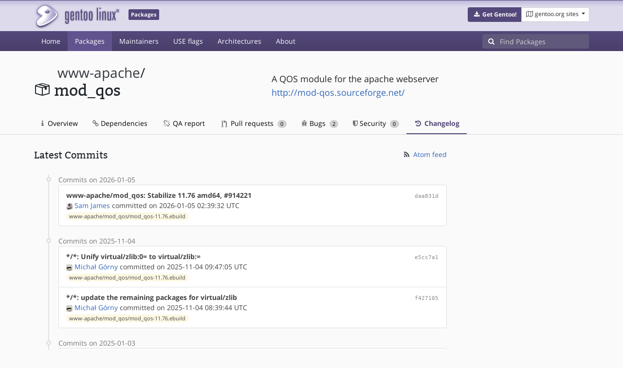

--- FILE ---
content_type: text/html; charset=utf-8
request_url: https://packages.gentoo.org/packages/www-apache/mod_qos/changelog
body_size: 7279
content:
<!doctype html><html lang="en"><head><title>www-apache/mod_qos – Gentoo Packages</title><meta charset="utf-8"><meta name="viewport" content="width=device-width, initial-scale=1.0"><meta name="theme-color" content="#54487a"><meta name="description" content="Gentoo Packages Database"><script src="/assets/application.js"></script><link rel="icon" href="https://packages.gentoo.org/favicon.ico" type="image/x-icon"><link rel="stylesheet" href="/assets/stylesheets.css"></head><body><header><div class="site-title"><div class="container"><div class="row justify-content-between"><div class="logo"><a href="/" title="Back to the homepage" class="site-logo"><img src="https://assets.gentoo.org/tyrian/site-logo.png" alt="Gentoo" srcset="https://assets.gentoo.org/tyrian/site-logo.svg"></a> <span class="site-label">Packages</span></div><div class="site-title-buttons"><div class="btn-group btn-group-sm"><a href="https://get.gentoo.org/" role="button" class="btn get-gentoo"><span class="fa fa-fw fa-download"></span> <strong>Get Gentoo!</strong></a><div class="btn-group btn-group-sm"><a class="btn gentoo-org-sites dropdown-toggle" data-toggle="dropdown" data-target="#" href="#"><span class="fa fa-fw fa-map-o"></span> <span class="d-none d-sm-inline">gentoo.org sites</span> <span class="caret"></span></a><div class="dropdown-menu dropdown-menu-right"><a class="dropdown-item" href="https://www.gentoo.org/" title="Main Gentoo website"><span class="fa fa-home fa-fw"></span> gentoo.org</a> <a class="dropdown-item" href="https://wiki.gentoo.org/" title="Find and contribute documentation"><span class="fa fa-file-text-o fa-fw"></span> Wiki</a> <a class="dropdown-item" href="https://bugs.gentoo.org/" title="Report issues and find common issues"><span class="fa fa-bug fa-fw"></span> Bugs</a> <a class="dropdown-item" href="https://forums.gentoo.org/" title="Discuss with the community"><span class="fa fa-comments-o fa-fw"></span> Forums</a> <a class="dropdown-item" href="https://packages.gentoo.org/" title="Find software for your Gentoo"><span class="fa fa-hdd-o fa-fw"></span> Packages</a><div class="dropdown-divider"></div><a class="dropdown-item" href="https://planet.gentoo.org/" title="Find out what's going on in the developer community"><span class="fa fa-rss fa-fw"></span> Planet</a> <a class="dropdown-item" href="https://archives.gentoo.org/" title="Read up on past discussions"><span class="fa fa-archive fa-fw"></span> Archives</a> <a class="dropdown-item" href="https://sources.gentoo.org/" title="Browse our source code"><span class="fa fa-code fa-fw"></span> Sources</a><div class="dropdown-divider"></div><a class="dropdown-item" href="https://infra-status.gentoo.org/" title="Get updates on the services provided by Gentoo"><span class="fa fa-server fa-fw"></span> Infra Status</a></div></div></div></div></div></div></div><nav class="tyrian-navbar navbar navbar-dark navbar-expand-lg bg-primary" role="navigation"><div class="container"><div class="navbar-header"><button class="navbar-toggler" type="button" data-toggle="collapse" data-target="#navbar-main-collapse" aria-controls="navbar-main-collapse" aria-expanded="false" aria-label="Toggle navigation"><span class="navbar-toggler-icon"></span></button></div><div class="collapse navbar-collapse navbar-main-collapse" id="navbar-main-collapse"><ul class="navbar-nav mr-auto"><li class="nav-item"><a class="nav-link" href="/">Home</a></li><li class="nav-item active"><a class="nav-link" href="/categories">Packages</a></li><li class="nav-item"><a class="nav-link" href="/maintainers">Maintainers</a></li><li class="nav-item"><a class="nav-link" href="/useflags">USE flags</a></li><li class="nav-item"><a class="nav-link" href="/arches">Architectures</a></li><li class="nav-item"><a class="nav-link" href="/about">About</a></li></ul><form class="form-inline inlinesearch" role="search" action="/packages/search" method="get"><div class="input-group"><div class="input-group-prepend"><span class="input-group-text" id="basic-addon1"><i class="fa fa-search" aria-hidden="true"></i></span></div><input class="form-control" name="q" type="text" placeholder="Find Packages" aria-label="Find Packages"></div></form></div></div></nav></header><div class="kk-header-container"><div class="container"><div class="row"><div class="col-12"><div class="row mt-3"><div class="col-md-5"><h1 class="stick-top kk-package-title" id="package-title" data-atom="www-apache/mod_qos" data-category="www-apache" data-name="mod_qos"><small class="kk-package-cat"><a href="/categories/www-apache" class="text-dark">www-apache</a>/</small><div><svg height="32" class="octicon octicon-package right left kk-package-icon" aria-label="Package icon" viewBox="0 0 16 16" version="1.1" width="32" role="img"><path fill-rule="evenodd" d="M1 4.27v7.47c0 .45.3.84.75.97l6.5 1.73c.16.05.34.05.5 0l6.5-1.73c.45-.13.75-.52.75-.97V4.27c0-.45-.3-.84-.75-.97l-6.5-1.74a1.4 1.4 0 0 0-.5 0L1.75 3.3c-.45.13-.75.52-.75.97zm7 9.09l-6-1.59V5l6 1.61v6.75zM2 4l2.5-.67L11 5.06l-2.5.67L2 4zm13 7.77l-6 1.59V6.61l2-.55V8.5l2-.53V5.53L15 5v6.77zm-2-7.24L6.5 2.8l2-.53L15 4l-2 .53z"></path></svg><div class="kk-package-name">mod_qos</div></div></h1></div><div class="col-md-7"><p class="lead kk-package-maindesc">A QOS module for the apache webserver</p><p class="kk-package-homepage"><a href="http://mod-qos.sourceforge.net/">http://mod-qos.sourceforge.net/</a></p></div><div class="col-md-12 pt-4 mt-1"><nav class="nav kk-package-nav"><a class="nav-link" href="/packages/www-apache/mod_qos"><i class="fa fa-info mr-1" aria-hidden="true"></i> Overview </a><a class="nav-link" href="/packages/www-apache/mod_qos/dependencies"><i class="fa fa-link" aria-hidden="true"></i> Dependencies </a><a class="nav-link" href="/packages/www-apache/mod_qos/qa-report"><i class="fa fa-fw fa-chain-broken" aria-hidden="true"></i> QA report </a><a class="nav-link" href="/packages/www-apache/mod_qos/pull-requests"><i class="octicon octicon-git-pull-request opticon-resource-icon ml-1" aria-hidden="true"></i> Pull requests <span class="ml-1 badge badge-pill kk-misc-badge">0</span></a><a class="nav-link" href="/packages/www-apache/mod_qos/bugs"><i class="fa fa-bug" aria-hidden="true"></i> Bugs <span class="ml-1 badge badge-pill kk-misc-badge">2</span></a><a class="nav-link" href="/packages/www-apache/mod_qos/security"><i class="fa fa-shield" aria-hidden="true"></i> Security <span class="ml-1 badge badge-pill kk-misc-badge">0</span></a><a class="nav-link active" href="/packages/www-apache/mod_qos/changelog"><i class="fa fa-fw fa-history" aria-hidden="true"></i> Changelog </a></nav></div></div></div></div></div></div><div class="tab-content" id="myTabContent"><div class="container mb-5 tab-pane fade show active" id="overview" role="tabpanel" aria-labelledby="overview-tab"><div class="row"><div class="col-md-9"><span class="d-flex justify-content-between"><h3>Latest Commits</h3><span><a href="https://gitweb.gentoo.org/repo/gentoo.git/atom/www-apache/mod_qos?h=master" target="_blank"><span class="fa fa-fw fa-rss text-dark"></span> Atom feed</a></span></span><style>
					.kk-added-file-badge {
						background-color: #dff0d8;
						font-weight: normal;
					}
					.kk-added-file-badge > a {
						color: #424242!important;
					}
					.kk-modified-file-badge {
						background-color: #fcf8e3;
						font-weight: normal;
					}
					.kk-modified-file-badge > a {
						color: #424242!important;
					}
					.kk-deleted-file-badge {
						background-color: #f2dede;
						font-weight: normal;
					}
					.kk-deleted-file-badge > a {
						color: #424242!important;
					}
				</style> <ul class="timeline"><li><span class="text-muted">Commits on 2026-01-05</span><ul class="list-group"> <li class="list-group-item"><div class="row"><div class="col-md-8"><a href="https://gitweb.gentoo.org/repo/gentoo.git/commit/?id=daa831da8bbd3f5e70ab9c9a89e739c2f7802798"><b style="color:#424242!important;">www-apache/mod_qos: Stabilize 11.76 amd64, #914221</b></a></div><div class="col-md-4 text-right text-muted"><a title="daa831da8bbd3f5e70ab9c9a89e739c2f7802798" class="kk-commit" href="https://gitweb.gentoo.org/repo/gentoo.git/commit/?id=daa831da8bbd3f5e70ab9c9a89e739c2f7802798">daa831d</a></div><div class="col-md-12" style="color:#424242!important;"><img class="rounded-sm inline" src="https://www.gravatar.com/avatar/786f3a957bcc3a8d19160e824fc64b8e?s=13&amp;amp;d=retro"> <a href="mailto:sam@gentoo.org">Sam James</a> committed on 2026-01-05 02:39:32 UTC</div><div class="col-md-12"><span class="badge badge-pill badge-light kk-modified-file-badge"><a class="text-muted" href="https://gitweb.gentoo.org/repo/gentoo.git/diff/www-apache/mod_qos/mod_qos-11.76.ebuild?id=daa831da8bbd3f5e70ab9c9a89e739c2f7802798">www-apache/mod_qos/mod_qos-11.76.ebuild</a></span></div></div></li></ul></li><li> <span class="text-muted">Commits on 2025-11-04</span><ul class="list-group"> <li class="list-group-item"><div class="row"><div class="col-md-8"><a href="https://gitweb.gentoo.org/repo/gentoo.git/commit/?id=e5cc7a1fc818d97695cef762bc7a85b4781c53bf"><b style="color:#424242!important;">*/*: Unify virtual/zlib:0= to virtual/zlib:=</b></a></div><div class="col-md-4 text-right text-muted"><a title="e5cc7a1fc818d97695cef762bc7a85b4781c53bf" class="kk-commit" href="https://gitweb.gentoo.org/repo/gentoo.git/commit/?id=e5cc7a1fc818d97695cef762bc7a85b4781c53bf">e5cc7a1</a></div><div class="col-md-12" style="color:#424242!important;"><img class="rounded-sm inline" src="https://www.gravatar.com/avatar/ff5429ef741b434eb2011692832f810e?s=13&amp;amp;d=retro"> <a href="mailto:mgorny@gentoo.org">Michał Górny</a> committed on 2025-11-04 09:47:05 UTC</div><div class="col-md-12"><span class="badge badge-pill badge-light kk-modified-file-badge"><a class="text-muted" href="https://gitweb.gentoo.org/repo/gentoo.git/diff/www-apache/mod_qos/mod_qos-11.76.ebuild?id=e5cc7a1fc818d97695cef762bc7a85b4781c53bf">www-apache/mod_qos/mod_qos-11.76.ebuild</a></span></div></div></li> <li class="list-group-item"><div class="row"><div class="col-md-8"><a href="https://gitweb.gentoo.org/repo/gentoo.git/commit/?id=f42710561cd1a05759f2f3416ac16f5848e05356"><b style="color:#424242!important;">*/*: update the remaining packages for virtual/zlib</b></a></div><div class="col-md-4 text-right text-muted"><a title="f42710561cd1a05759f2f3416ac16f5848e05356" class="kk-commit" href="https://gitweb.gentoo.org/repo/gentoo.git/commit/?id=f42710561cd1a05759f2f3416ac16f5848e05356">f427105</a></div><div class="col-md-12" style="color:#424242!important;"><img class="rounded-sm inline" src="https://www.gravatar.com/avatar/ff5429ef741b434eb2011692832f810e?s=13&amp;amp;d=retro"> <a href="mailto:mgorny@gentoo.org">Michał Górny</a> committed on 2025-11-04 08:39:44 UTC</div><div class="col-md-12"><span class="badge badge-pill badge-light kk-modified-file-badge"><a class="text-muted" href="https://gitweb.gentoo.org/repo/gentoo.git/diff/www-apache/mod_qos/mod_qos-11.76.ebuild?id=f42710561cd1a05759f2f3416ac16f5848e05356">www-apache/mod_qos/mod_qos-11.76.ebuild</a></span></div></div></li></ul></li><li> <span class="text-muted">Commits on 2025-01-03</span><ul class="list-group"> <li class="list-group-item"><div class="row"><div class="col-md-8"><a href="https://gitweb.gentoo.org/repo/gentoo.git/commit/?id=cde68e44baf736333711df335b096774a1a69095"><b style="color:#424242!important;">www-apache/mod_qos: drop 11.75</b></a></div><div class="col-md-4 text-right text-muted"><a title="cde68e44baf736333711df335b096774a1a69095" class="kk-commit" href="https://gitweb.gentoo.org/repo/gentoo.git/commit/?id=cde68e44baf736333711df335b096774a1a69095">cde68e4</a></div><div class="col-md-12" style="color:#424242!important;"><img class="rounded-sm inline" src="https://www.gravatar.com/avatar/54a37fd3f2755297485107c0337ab34c?s=13&amp;amp;d=retro"> <a href="mailto:candrews@gentoo.org">Craig Andrews</a> committed on 2025-01-03 17:52:38 UTC</div><div class="col-md-12"><span class="badge badge-pill badge-light kk-modified-file-badge"><a class="text-muted" href="https://gitweb.gentoo.org/repo/gentoo.git/diff/www-apache/mod_qos/Manifest?id=cde68e44baf736333711df335b096774a1a69095">www-apache/mod_qos/Manifest</a></span><span class="badge badge-pill badge-light kk-deleted-file-badge"><a class="text-muted" href="https://gitweb.gentoo.org/repo/gentoo.git/diff/www-apache/mod_qos/files/mod_qos-11.74-fix-incompatible-pointer-to-integer-conversion.diff?id=cde68e44baf736333711df335b096774a1a69095">www-apache/mod_qos/files/mod_qos-11.74-fix-incompatible-pointer-to-integer-conversion.diff</a></span><span class="badge badge-pill badge-light kk-deleted-file-badge"><a class="text-muted" href="https://gitweb.gentoo.org/repo/gentoo.git/diff/www-apache/mod_qos/mod_qos-11.75.ebuild?id=cde68e44baf736333711df335b096774a1a69095">www-apache/mod_qos/mod_qos-11.75.ebuild</a></span></div></div></li> <li class="list-group-item"><div class="row"><div class="col-md-8"><a href="https://gitweb.gentoo.org/repo/gentoo.git/commit/?id=9ca8c3722e651b85218a7edce67a643ed22b5a4d"><b style="color:#424242!important;">www-apache/mod_qos: add 11.76</b></a></div><div class="col-md-4 text-right text-muted"><a title="9ca8c3722e651b85218a7edce67a643ed22b5a4d" class="kk-commit" href="https://gitweb.gentoo.org/repo/gentoo.git/commit/?id=9ca8c3722e651b85218a7edce67a643ed22b5a4d">9ca8c37</a></div><div class="col-md-12" style="color:#424242!important;"><img class="rounded-sm inline" src="https://www.gravatar.com/avatar/54a37fd3f2755297485107c0337ab34c?s=13&amp;amp;d=retro"> <a href="mailto:candrews@gentoo.org">Craig Andrews</a> committed on 2025-01-03 17:52:38 UTC</div><div class="col-md-12"><span class="badge badge-pill badge-light kk-added-file-badge"><a class="text-muted" href="https://gitweb.gentoo.org/repo/gentoo.git/diff/www-apache/mod_qos/mod_qos-11.76.ebuild?id=9ca8c3722e651b85218a7edce67a643ed22b5a4d">www-apache/mod_qos/mod_qos-11.76.ebuild</a></span><span class="badge badge-pill badge-light kk-modified-file-badge"><a class="text-muted" href="https://gitweb.gentoo.org/repo/gentoo.git/diff/www-apache/mod_qos/Manifest?id=9ca8c3722e651b85218a7edce67a643ed22b5a4d">www-apache/mod_qos/Manifest</a></span></div></div></li></ul></li><li> <span class="text-muted">Commits on 2024-04-30</span><ul class="list-group"> <li class="list-group-item"><div class="row"><div class="col-md-8"><a href="https://gitweb.gentoo.org/repo/gentoo.git/commit/?id=794061a3298b5716db015defa7b3e2c583b73980"><b style="color:#424242!important;">*/*: inline mirror://sourceforge</b></a></div><div class="col-md-4 text-right text-muted"><a title="794061a3298b5716db015defa7b3e2c583b73980" class="kk-commit" href="https://gitweb.gentoo.org/repo/gentoo.git/commit/?id=794061a3298b5716db015defa7b3e2c583b73980">794061a</a></div><div class="col-md-12" style="color:#424242!important;"><span data-toggle="tooltip" title="authored on 2024-04-12 10:47:52 UTC"><img class="rounded-sm inline" data-toggle="popover" data-img="http://placehold.it/400x200" src="https://www.gravatar.com/avatar/6518be0cea655b449a0c487ceda861ad?s=13&amp;amp;d=retro"> <a href="mailto:watermanpaint@posteo.net">Lucio Sauer</a> authored</span> and&nbsp; <img class="rounded-sm inline" src="https://www.gravatar.com/avatar/ff5429ef741b434eb2011692832f810e?s=13&amp;amp;d=retro"> <a href="mailto:mgorny@gentoo.org">Michał Górny</a> committed on 2024-04-30 18:21:05 UTC</div><div class="col-md-12"><span class="badge badge-pill badge-light kk-modified-file-badge"><a class="text-muted" href="https://gitweb.gentoo.org/repo/gentoo.git/diff/www-apache/mod_qos/mod_qos-11.75.ebuild?id=794061a3298b5716db015defa7b3e2c583b73980">www-apache/mod_qos/mod_qos-11.75.ebuild</a></span></div></div></li></ul></li><li> <span class="text-muted">Commits on 2024-04-19</span><ul class="list-group"> <li class="list-group-item"><div class="row"><div class="col-md-8"><a href="https://gitweb.gentoo.org/repo/gentoo.git/commit/?id=920b310d210ba1732bc2921693c5d82ccac83b70"><b style="color:#424242!important;">www-apache/mod_qos: drop 11.66, 11.72, 11.74, 11.74-r1</b></a></div><div class="col-md-4 text-right text-muted"><a title="920b310d210ba1732bc2921693c5d82ccac83b70" class="kk-commit" href="https://gitweb.gentoo.org/repo/gentoo.git/commit/?id=920b310d210ba1732bc2921693c5d82ccac83b70">920b310</a></div><div class="col-md-12" style="color:#424242!important;"><img class="rounded-sm inline" src="https://www.gravatar.com/avatar/54a37fd3f2755297485107c0337ab34c?s=13&amp;amp;d=retro"> <a href="mailto:candrews@gentoo.org">Craig Andrews</a> committed on 2024-04-19 13:26:02 UTC</div><div class="col-md-12"><span class="badge badge-pill badge-light kk-modified-file-badge"><a class="text-muted" href="https://gitweb.gentoo.org/repo/gentoo.git/diff/www-apache/mod_qos/Manifest?id=920b310d210ba1732bc2921693c5d82ccac83b70">www-apache/mod_qos/Manifest</a></span><span class="badge badge-pill badge-light kk-deleted-file-badge"><a class="text-muted" href="https://gitweb.gentoo.org/repo/gentoo.git/diff/www-apache/mod_qos/mod_qos-11.66.ebuild?id=920b310d210ba1732bc2921693c5d82ccac83b70">www-apache/mod_qos/mod_qos-11.66.ebuild</a></span><span class="badge badge-pill badge-light kk-deleted-file-badge"><a class="text-muted" href="https://gitweb.gentoo.org/repo/gentoo.git/diff/www-apache/mod_qos/mod_qos-11.72.ebuild?id=920b310d210ba1732bc2921693c5d82ccac83b70">www-apache/mod_qos/mod_qos-11.72.ebuild</a></span><span class="badge badge-pill badge-light kk-deleted-file-badge"><a class="text-muted" href="https://gitweb.gentoo.org/repo/gentoo.git/diff/www-apache/mod_qos/mod_qos-11.74-r1.ebuild?id=920b310d210ba1732bc2921693c5d82ccac83b70">www-apache/mod_qos/mod_qos-11.74-r1.ebuild</a></span><span class="badge badge-pill badge-light kk-deleted-file-badge"><a class="text-muted" href="https://gitweb.gentoo.org/repo/gentoo.git/diff/www-apache/mod_qos/mod_qos-11.74.ebuild?id=920b310d210ba1732bc2921693c5d82ccac83b70">www-apache/mod_qos/mod_qos-11.74.ebuild</a></span></div></div></li> <li class="list-group-item"><div class="row"><div class="col-md-8"><a href="https://gitweb.gentoo.org/repo/gentoo.git/commit/?id=ba10271d2b9ee6c663144908186419fdec885b00"><b style="color:#424242!important;">www-apache/mod_qos: add 11.75</b></a></div><div class="col-md-4 text-right text-muted"><a title="ba10271d2b9ee6c663144908186419fdec885b00" class="kk-commit" href="https://gitweb.gentoo.org/repo/gentoo.git/commit/?id=ba10271d2b9ee6c663144908186419fdec885b00">ba10271</a></div><div class="col-md-12" style="color:#424242!important;"><img class="rounded-sm inline" src="https://www.gravatar.com/avatar/54a37fd3f2755297485107c0337ab34c?s=13&amp;amp;d=retro"> <a href="mailto:candrews@gentoo.org">Craig Andrews</a> committed on 2024-04-19 13:26:01 UTC</div><div class="col-md-12"><span class="badge badge-pill badge-light kk-added-file-badge"><a class="text-muted" href="https://gitweb.gentoo.org/repo/gentoo.git/diff/www-apache/mod_qos/mod_qos-11.75.ebuild?id=ba10271d2b9ee6c663144908186419fdec885b00">www-apache/mod_qos/mod_qos-11.75.ebuild</a></span><span class="badge badge-pill badge-light kk-modified-file-badge"><a class="text-muted" href="https://gitweb.gentoo.org/repo/gentoo.git/diff/www-apache/mod_qos/Manifest?id=ba10271d2b9ee6c663144908186419fdec885b00">www-apache/mod_qos/Manifest</a></span></div></div></li></ul></li><li> <span class="text-muted">Commits on 2023-07-05</span><ul class="list-group"> <li class="list-group-item"><div class="row"><div class="col-md-8"><a href="https://gitweb.gentoo.org/repo/gentoo.git/commit/?id=f074eba281133487bad523cc1b460a42ac3fd225"><b style="color:#424242!important;">www-apache/mod_qos: Fix incompatible pointer to integer conversion</b></a></div><div class="col-md-4 text-right text-muted"><a title="f074eba281133487bad523cc1b460a42ac3fd225" class="kk-commit" href="https://gitweb.gentoo.org/repo/gentoo.git/commit/?id=f074eba281133487bad523cc1b460a42ac3fd225">f074eba</a></div><div class="col-md-12" style="color:#424242!important;"><span data-toggle="tooltip" title="authored on 2023-06-05 14:57:25 UTC"><img class="rounded-sm inline" data-toggle="popover" data-img="http://placehold.it/400x200" src="https://www.gravatar.com/avatar/dd68d32906759d3c241d8f3ebb75a5a6?s=13&amp;amp;d=retro"> <a href="mailto:brahmajit.xyz@gmail.com">Brahmajit Das</a> authored</span> and&nbsp; <img class="rounded-sm inline" src="https://www.gravatar.com/avatar/54a37fd3f2755297485107c0337ab34c?s=13&amp;amp;d=retro"> <a href="mailto:candrews@gentoo.org">Craig Andrews</a> committed on 2023-07-05 18:18:33 UTC</div><div class="col-md-12"><span class="badge badge-pill badge-light kk-added-file-badge"><a class="text-muted" href="https://gitweb.gentoo.org/repo/gentoo.git/diff/www-apache/mod_qos/files/mod_qos-11.74-fix-incompatible-pointer-to-integer-conversion.diff?id=f074eba281133487bad523cc1b460a42ac3fd225">www-apache/mod_qos/files/mod_qos-11.74-fix-incompatible-pointer-to-integer-conversion.diff</a></span><span class="badge badge-pill badge-light kk-added-file-badge"><a class="text-muted" href="https://gitweb.gentoo.org/repo/gentoo.git/diff/www-apache/mod_qos/mod_qos-11.74-r1.ebuild?id=f074eba281133487bad523cc1b460a42ac3fd225">www-apache/mod_qos/mod_qos-11.74-r1.ebuild</a></span></div></div></li></ul></li><li> <span class="text-muted">Commits on 2023-05-19</span><ul class="list-group"> <li class="list-group-item"><div class="row"><div class="col-md-8"><a href="https://gitweb.gentoo.org/repo/gentoo.git/commit/?id=d6da7c4ba562645d7346718a645ffdb90e8d2605"><b style="color:#424242!important;">www-apache/mod_qos: drop 11.70, 11.71, 11.73</b></a></div><div class="col-md-4 text-right text-muted"><a title="d6da7c4ba562645d7346718a645ffdb90e8d2605" class="kk-commit" href="https://gitweb.gentoo.org/repo/gentoo.git/commit/?id=d6da7c4ba562645d7346718a645ffdb90e8d2605">d6da7c4</a></div><div class="col-md-12" style="color:#424242!important;"><img class="rounded-sm inline" src="https://www.gravatar.com/avatar/54a37fd3f2755297485107c0337ab34c?s=13&amp;amp;d=retro"> <a href="mailto:candrews@gentoo.org">Craig Andrews</a> committed on 2023-05-19 12:50:02 UTC</div><div class="col-md-12"><span class="badge badge-pill badge-light kk-modified-file-badge"><a class="text-muted" href="https://gitweb.gentoo.org/repo/gentoo.git/diff/www-apache/mod_qos/Manifest?id=d6da7c4ba562645d7346718a645ffdb90e8d2605">www-apache/mod_qos/Manifest</a></span><span class="badge badge-pill badge-light kk-deleted-file-badge"><a class="text-muted" href="https://gitweb.gentoo.org/repo/gentoo.git/diff/www-apache/mod_qos/mod_qos-11.70.ebuild?id=d6da7c4ba562645d7346718a645ffdb90e8d2605">www-apache/mod_qos/mod_qos-11.70.ebuild</a></span><span class="badge badge-pill badge-light kk-deleted-file-badge"><a class="text-muted" href="https://gitweb.gentoo.org/repo/gentoo.git/diff/www-apache/mod_qos/mod_qos-11.71.ebuild?id=d6da7c4ba562645d7346718a645ffdb90e8d2605">www-apache/mod_qos/mod_qos-11.71.ebuild</a></span><span class="badge badge-pill badge-light kk-deleted-file-badge"><a class="text-muted" href="https://gitweb.gentoo.org/repo/gentoo.git/diff/www-apache/mod_qos/mod_qos-11.73.ebuild?id=d6da7c4ba562645d7346718a645ffdb90e8d2605">www-apache/mod_qos/mod_qos-11.73.ebuild</a></span></div></div></li> <li class="list-group-item"><div class="row"><div class="col-md-8"><a href="https://gitweb.gentoo.org/repo/gentoo.git/commit/?id=95056771f68ab72469964a6ed849c2314df891eb"><b style="color:#424242!important;">www-apache/mod_qos: add 11.74</b></a></div><div class="col-md-4 text-right text-muted"><a title="95056771f68ab72469964a6ed849c2314df891eb" class="kk-commit" href="https://gitweb.gentoo.org/repo/gentoo.git/commit/?id=95056771f68ab72469964a6ed849c2314df891eb">9505677</a></div><div class="col-md-12" style="color:#424242!important;"><img class="rounded-sm inline" src="https://www.gravatar.com/avatar/54a37fd3f2755297485107c0337ab34c?s=13&amp;amp;d=retro"> <a href="mailto:candrews@gentoo.org">Craig Andrews</a> committed on 2023-05-19 12:50:02 UTC</div><div class="col-md-12"><span class="badge badge-pill badge-light kk-added-file-badge"><a class="text-muted" href="https://gitweb.gentoo.org/repo/gentoo.git/diff/www-apache/mod_qos/mod_qos-11.74.ebuild?id=95056771f68ab72469964a6ed849c2314df891eb">www-apache/mod_qos/mod_qos-11.74.ebuild</a></span><span class="badge badge-pill badge-light kk-modified-file-badge"><a class="text-muted" href="https://gitweb.gentoo.org/repo/gentoo.git/diff/www-apache/mod_qos/Manifest?id=95056771f68ab72469964a6ed849c2314df891eb">www-apache/mod_qos/Manifest</a></span></div></div></li></ul></li><li> <span class="text-muted">Commits on 2023-01-09</span><ul class="list-group"> <li class="list-group-item"><div class="row"><div class="col-md-8"><a href="https://gitweb.gentoo.org/repo/gentoo.git/commit/?id=0bd990c9fb95eb9628ff3708872417666a87a7d8"><b style="color:#424242!important;">www-apache/mod_qos: add 11.73</b></a></div><div class="col-md-4 text-right text-muted"><a title="0bd990c9fb95eb9628ff3708872417666a87a7d8" class="kk-commit" href="https://gitweb.gentoo.org/repo/gentoo.git/commit/?id=0bd990c9fb95eb9628ff3708872417666a87a7d8">0bd990c</a></div><div class="col-md-12" style="color:#424242!important;"><img class="rounded-sm inline" src="https://www.gravatar.com/avatar/54a37fd3f2755297485107c0337ab34c?s=13&amp;amp;d=retro"> <a href="mailto:candrews@gentoo.org">Craig Andrews</a> committed on 2023-01-09 14:22:57 UTC</div><div class="col-md-12"><span class="badge badge-pill badge-light kk-added-file-badge"><a class="text-muted" href="https://gitweb.gentoo.org/repo/gentoo.git/diff/www-apache/mod_qos/mod_qos-11.73.ebuild?id=0bd990c9fb95eb9628ff3708872417666a87a7d8">www-apache/mod_qos/mod_qos-11.73.ebuild</a></span><span class="badge badge-pill badge-light kk-modified-file-badge"><a class="text-muted" href="https://gitweb.gentoo.org/repo/gentoo.git/diff/www-apache/mod_qos/Manifest?id=0bd990c9fb95eb9628ff3708872417666a87a7d8">www-apache/mod_qos/Manifest</a></span></div></div></li></ul></li><li> <span class="text-muted">Commits on 2022-10-25</span><ul class="list-group"> <li class="list-group-item"><div class="row"><div class="col-md-8"><a href="https://gitweb.gentoo.org/repo/gentoo.git/commit/?id=9ec315410d84b8015ba833382fb7d3f8b1de0ca2"><b style="color:#424242!important;">www-apache/mod_qos: Stabilize 11.72 amd64, #877891</b></a></div><div class="col-md-4 text-right text-muted"><a title="9ec315410d84b8015ba833382fb7d3f8b1de0ca2" class="kk-commit" href="https://gitweb.gentoo.org/repo/gentoo.git/commit/?id=9ec315410d84b8015ba833382fb7d3f8b1de0ca2">9ec3154</a></div><div class="col-md-12" style="color:#424242!important;"><img class="rounded-sm inline" src="https://www.gravatar.com/avatar/786f3a957bcc3a8d19160e824fc64b8e?s=13&amp;amp;d=retro"> <a href="mailto:sam@gentoo.org">Sam James</a> committed on 2022-10-25 10:44:14 UTC</div><div class="col-md-12"><span class="badge badge-pill badge-light kk-modified-file-badge"><a class="text-muted" href="https://gitweb.gentoo.org/repo/gentoo.git/diff/www-apache/mod_qos/mod_qos-11.72.ebuild?id=9ec315410d84b8015ba833382fb7d3f8b1de0ca2">www-apache/mod_qos/mod_qos-11.72.ebuild</a></span></div></div></li></ul></li><li> <span class="text-muted">Commits on 2022-05-13</span><ul class="list-group"> <li class="list-group-item"><div class="row"><div class="col-md-8"><a href="https://gitweb.gentoo.org/repo/gentoo.git/commit/?id=57411003da5dfc70a85cce986760102f26920bfc"><b style="color:#424242!important;">www-apache/mod_qos: 11.72 version bump</b></a></div><div class="col-md-4 text-right text-muted"><a title="57411003da5dfc70a85cce986760102f26920bfc" class="kk-commit" href="https://gitweb.gentoo.org/repo/gentoo.git/commit/?id=57411003da5dfc70a85cce986760102f26920bfc">5741100</a></div><div class="col-md-12" style="color:#424242!important;"><img class="rounded-sm inline" src="https://www.gravatar.com/avatar/54a37fd3f2755297485107c0337ab34c?s=13&amp;amp;d=retro"> <a href="mailto:candrews@gentoo.org">Craig Andrews</a> committed on 2022-05-13 20:03:14 UTC</div><div class="col-md-12"><span class="badge badge-pill badge-light kk-added-file-badge"><a class="text-muted" href="https://gitweb.gentoo.org/repo/gentoo.git/diff/www-apache/mod_qos/mod_qos-11.72.ebuild?id=57411003da5dfc70a85cce986760102f26920bfc">www-apache/mod_qos/mod_qos-11.72.ebuild</a></span><span class="badge badge-pill badge-light kk-modified-file-badge"><a class="text-muted" href="https://gitweb.gentoo.org/repo/gentoo.git/diff/www-apache/mod_qos/Manifest?id=57411003da5dfc70a85cce986760102f26920bfc">www-apache/mod_qos/Manifest</a></span></div></div></li></ul></li><li> <span class="text-muted">Commits on 2022-03-14</span><ul class="list-group"> <li class="list-group-item"><div class="row"><div class="col-md-8"><a href="https://gitweb.gentoo.org/repo/gentoo.git/commit/?id=ff344235d8293655d73fde1c06d5949b7168f6c2"><b style="color:#424242!important;">www-apache/mod_qos: 11.71 version bump</b></a></div><div class="col-md-4 text-right text-muted"><a title="ff344235d8293655d73fde1c06d5949b7168f6c2" class="kk-commit" href="https://gitweb.gentoo.org/repo/gentoo.git/commit/?id=ff344235d8293655d73fde1c06d5949b7168f6c2">ff34423</a></div><div class="col-md-12" style="color:#424242!important;"><img class="rounded-sm inline" src="https://www.gravatar.com/avatar/54a37fd3f2755297485107c0337ab34c?s=13&amp;amp;d=retro"> <a href="mailto:candrews@gentoo.org">Craig Andrews</a> committed on 2022-03-14 12:34:55 UTC</div><div class="col-md-12"><span class="badge badge-pill badge-light kk-added-file-badge"><a class="text-muted" href="https://gitweb.gentoo.org/repo/gentoo.git/diff/www-apache/mod_qos/mod_qos-11.71.ebuild?id=ff344235d8293655d73fde1c06d5949b7168f6c2">www-apache/mod_qos/mod_qos-11.71.ebuild</a></span><span class="badge badge-pill badge-light kk-modified-file-badge"><a class="text-muted" href="https://gitweb.gentoo.org/repo/gentoo.git/diff/www-apache/mod_qos/Manifest?id=ff344235d8293655d73fde1c06d5949b7168f6c2">www-apache/mod_qos/Manifest</a></span></div></div></li></ul></li><li> <span class="text-muted">Commits on 2021-11-22</span><ul class="list-group"> <li class="list-group-item"><div class="row"><div class="col-md-8"><a href="https://gitweb.gentoo.org/repo/gentoo.git/commit/?id=986d32aa72d7b7536c52bec560f8b8bdafab0e6e"><b style="color:#424242!important;">www-apache/mod_qos: Cleanup old versions</b></a></div><div class="col-md-4 text-right text-muted"><a title="986d32aa72d7b7536c52bec560f8b8bdafab0e6e" class="kk-commit" href="https://gitweb.gentoo.org/repo/gentoo.git/commit/?id=986d32aa72d7b7536c52bec560f8b8bdafab0e6e">986d32a</a></div><div class="col-md-12" style="color:#424242!important;"><img class="rounded-sm inline" src="https://www.gravatar.com/avatar/54a37fd3f2755297485107c0337ab34c?s=13&amp;amp;d=retro"> <a href="mailto:candrews@gentoo.org">Craig Andrews</a> committed on 2021-11-22 21:55:12 UTC</div><div class="col-md-12"><span class="badge badge-pill badge-light kk-modified-file-badge"><a class="text-muted" href="https://gitweb.gentoo.org/repo/gentoo.git/diff/www-apache/mod_qos/Manifest?id=986d32aa72d7b7536c52bec560f8b8bdafab0e6e">www-apache/mod_qos/Manifest</a></span><span class="badge badge-pill badge-light kk-deleted-file-badge"><a class="text-muted" href="https://gitweb.gentoo.org/repo/gentoo.git/diff/www-apache/mod_qos/mod_qos-11.61.ebuild?id=986d32aa72d7b7536c52bec560f8b8bdafab0e6e">www-apache/mod_qos/mod_qos-11.61.ebuild</a></span><span class="badge badge-pill badge-light kk-deleted-file-badge"><a class="text-muted" href="https://gitweb.gentoo.org/repo/gentoo.git/diff/www-apache/mod_qos/mod_qos-11.65.ebuild?id=986d32aa72d7b7536c52bec560f8b8bdafab0e6e">www-apache/mod_qos/mod_qos-11.65.ebuild</a></span><span class="badge badge-pill badge-light kk-deleted-file-badge"><a class="text-muted" href="https://gitweb.gentoo.org/repo/gentoo.git/diff/www-apache/mod_qos/mod_qos-11.67.ebuild?id=986d32aa72d7b7536c52bec560f8b8bdafab0e6e">www-apache/mod_qos/mod_qos-11.67.ebuild</a></span><span class="badge badge-pill badge-light kk-deleted-file-badge"><a class="text-muted" href="https://gitweb.gentoo.org/repo/gentoo.git/diff/www-apache/mod_qos/mod_qos-11.68.ebuild?id=986d32aa72d7b7536c52bec560f8b8bdafab0e6e">www-apache/mod_qos/mod_qos-11.68.ebuild</a></span><span class="badge badge-pill badge-light kk-deleted-file-badge"><a class="text-muted" href="https://gitweb.gentoo.org/repo/gentoo.git/diff/www-apache/mod_qos/mod_qos-11.69.ebuild?id=986d32aa72d7b7536c52bec560f8b8bdafab0e6e">www-apache/mod_qos/mod_qos-11.69.ebuild</a></span></div></div></li> <li class="list-group-item"><div class="row"><div class="col-md-8"><a href="https://gitweb.gentoo.org/repo/gentoo.git/commit/?id=5793bcf7eeb4074216418683d54b9672c20d95ba"><b style="color:#424242!important;">www-apache/mod_qos: 11.70 version bump</b></a></div><div class="col-md-4 text-right text-muted"><a title="5793bcf7eeb4074216418683d54b9672c20d95ba" class="kk-commit" href="https://gitweb.gentoo.org/repo/gentoo.git/commit/?id=5793bcf7eeb4074216418683d54b9672c20d95ba">5793bcf</a></div><div class="col-md-12" style="color:#424242!important;"><img class="rounded-sm inline" src="https://www.gravatar.com/avatar/54a37fd3f2755297485107c0337ab34c?s=13&amp;amp;d=retro"> <a href="mailto:candrews@gentoo.org">Craig Andrews</a> committed on 2021-11-22 21:55:12 UTC</div><div class="col-md-12"><span class="badge badge-pill badge-light kk-added-file-badge"><a class="text-muted" href="https://gitweb.gentoo.org/repo/gentoo.git/diff/www-apache/mod_qos/mod_qos-11.70.ebuild?id=5793bcf7eeb4074216418683d54b9672c20d95ba">www-apache/mod_qos/mod_qos-11.70.ebuild</a></span><span class="badge badge-pill badge-light kk-modified-file-badge"><a class="text-muted" href="https://gitweb.gentoo.org/repo/gentoo.git/diff/www-apache/mod_qos/Manifest?id=5793bcf7eeb4074216418683d54b9672c20d95ba">www-apache/mod_qos/Manifest</a></span></div></div></li></ul></li><li> <span class="text-muted">Commits on 2021-11-05</span><ul class="list-group"> <li class="list-group-item"><div class="row"><div class="col-md-8"><a href="https://gitweb.gentoo.org/repo/gentoo.git/commit/?id=8ea0fcc7d8c729484d48b949ec1db8220f3e6291"><b style="color:#424242!important;">www-apache/mod_qos: 11.69 version bump</b></a></div><div class="col-md-4 text-right text-muted"><a title="8ea0fcc7d8c729484d48b949ec1db8220f3e6291" class="kk-commit" href="https://gitweb.gentoo.org/repo/gentoo.git/commit/?id=8ea0fcc7d8c729484d48b949ec1db8220f3e6291">8ea0fcc</a></div><div class="col-md-12" style="color:#424242!important;"><img class="rounded-sm inline" src="https://www.gravatar.com/avatar/54a37fd3f2755297485107c0337ab34c?s=13&amp;amp;d=retro"> <a href="mailto:candrews@gentoo.org">Craig Andrews</a> committed on 2021-11-05 22:23:15 UTC</div><div class="col-md-12"><span class="badge badge-pill badge-light kk-added-file-badge"><a class="text-muted" href="https://gitweb.gentoo.org/repo/gentoo.git/diff/www-apache/mod_qos/mod_qos-11.69.ebuild?id=8ea0fcc7d8c729484d48b949ec1db8220f3e6291">www-apache/mod_qos/mod_qos-11.69.ebuild</a></span><span class="badge badge-pill badge-light kk-modified-file-badge"><a class="text-muted" href="https://gitweb.gentoo.org/repo/gentoo.git/diff/www-apache/mod_qos/Manifest?id=8ea0fcc7d8c729484d48b949ec1db8220f3e6291">www-apache/mod_qos/Manifest</a></span></div></div></li></ul></li><li> <span class="text-muted">Commits on 2021-09-21</span><ul class="list-group"> <li class="list-group-item"><div class="row"><div class="col-md-8"><a href="https://gitweb.gentoo.org/repo/gentoo.git/commit/?id=0ccdee615e26c9941a3d41648aa1ce19bdceb5ab"><b style="color:#424242!important;">www-apache/mod_qos: 11.68 version bump</b></a></div><div class="col-md-4 text-right text-muted"><a title="0ccdee615e26c9941a3d41648aa1ce19bdceb5ab" class="kk-commit" href="https://gitweb.gentoo.org/repo/gentoo.git/commit/?id=0ccdee615e26c9941a3d41648aa1ce19bdceb5ab">0ccdee6</a></div><div class="col-md-12" style="color:#424242!important;"><img class="rounded-sm inline" src="https://www.gravatar.com/avatar/54a37fd3f2755297485107c0337ab34c?s=13&amp;amp;d=retro"> <a href="mailto:candrews@gentoo.org">Craig Andrews</a> committed on 2021-09-21 13:04:39 UTC</div><div class="col-md-12"><span class="badge badge-pill badge-light kk-added-file-badge"><a class="text-muted" href="https://gitweb.gentoo.org/repo/gentoo.git/diff/www-apache/mod_qos/mod_qos-11.68.ebuild?id=0ccdee615e26c9941a3d41648aa1ce19bdceb5ab">www-apache/mod_qos/mod_qos-11.68.ebuild</a></span><span class="badge badge-pill badge-light kk-modified-file-badge"><a class="text-muted" href="https://gitweb.gentoo.org/repo/gentoo.git/diff/www-apache/mod_qos/Manifest?id=0ccdee615e26c9941a3d41648aa1ce19bdceb5ab">www-apache/mod_qos/Manifest</a></span></div></div></li></ul></li><li> <span class="text-muted">Commits on 2021-09-11</span><ul class="list-group"> <li class="list-group-item"><div class="row"><div class="col-md-8"><a href="https://gitweb.gentoo.org/repo/gentoo.git/commit/?id=38b155fa1bf907617067c98eb4ba3a5d0790eb1a"><b style="color:#424242!important;">**/metadata.xml: Replace http by https in DOCTYPE element</b></a></div><div class="col-md-4 text-right text-muted"><a title="38b155fa1bf907617067c98eb4ba3a5d0790eb1a" class="kk-commit" href="https://gitweb.gentoo.org/repo/gentoo.git/commit/?id=38b155fa1bf907617067c98eb4ba3a5d0790eb1a">38b155f</a></div><div class="col-md-12" style="color:#424242!important;"><img class="rounded-sm inline" src="https://www.gravatar.com/avatar/9b780464538c2e5d91e7ef48683ad46d?s=13&amp;amp;d=retro"> <a href="mailto:ulm@gentoo.org">Ulrich Müller</a> committed on 2021-09-11 13:22:48 UTC</div><div class="col-md-12"><span class="badge badge-pill badge-light kk-modified-file-badge"><a class="text-muted" href="https://gitweb.gentoo.org/repo/gentoo.git/diff/www-apache/mod_qos/metadata.xml?id=38b155fa1bf907617067c98eb4ba3a5d0790eb1a">www-apache/mod_qos/metadata.xml</a></span></div></div></li></ul></li><li> <span class="text-muted">Commits on 2021-08-09</span><ul class="list-group"> <li class="list-group-item"><div class="row"><div class="col-md-8"><a href="https://gitweb.gentoo.org/repo/gentoo.git/commit/?id=4fa4a66b320174a39f6092d9d557fac24ce3f80e"><b style="color:#424242!important;">www-apache/mod_qos: 11.67 version bump</b></a></div><div class="col-md-4 text-right text-muted"><a title="4fa4a66b320174a39f6092d9d557fac24ce3f80e" class="kk-commit" href="https://gitweb.gentoo.org/repo/gentoo.git/commit/?id=4fa4a66b320174a39f6092d9d557fac24ce3f80e">4fa4a66</a></div><div class="col-md-12" style="color:#424242!important;"><img class="rounded-sm inline" src="https://www.gravatar.com/avatar/54a37fd3f2755297485107c0337ab34c?s=13&amp;amp;d=retro"> <a href="mailto:candrews@gentoo.org">Craig Andrews</a> committed on 2021-08-09 15:09:54 UTC</div><div class="col-md-12"><span class="badge badge-pill badge-light kk-added-file-badge"><a class="text-muted" href="https://gitweb.gentoo.org/repo/gentoo.git/diff/www-apache/mod_qos/mod_qos-11.67.ebuild?id=4fa4a66b320174a39f6092d9d557fac24ce3f80e">www-apache/mod_qos/mod_qos-11.67.ebuild</a></span><span class="badge badge-pill badge-light kk-modified-file-badge"><a class="text-muted" href="https://gitweb.gentoo.org/repo/gentoo.git/diff/www-apache/mod_qos/Manifest?id=4fa4a66b320174a39f6092d9d557fac24ce3f80e">www-apache/mod_qos/Manifest</a></span></div></div></li></ul></li><li> <span class="text-muted">Commits on 2021-07-15</span><ul class="list-group"> <li class="list-group-item"><div class="row"><div class="col-md-8"><a href="https://gitweb.gentoo.org/repo/gentoo.git/commit/?id=315bca4c80e332c43a8077ac18cbb789d3fb7cce"><b style="color:#424242!important;">www-apache/mod_qos: Stabilize 11.66 amd64, #802138</b></a></div><div class="col-md-4 text-right text-muted"><a title="315bca4c80e332c43a8077ac18cbb789d3fb7cce" class="kk-commit" href="https://gitweb.gentoo.org/repo/gentoo.git/commit/?id=315bca4c80e332c43a8077ac18cbb789d3fb7cce">315bca4</a></div><div class="col-md-12" style="color:#424242!important;"><img class="rounded-sm inline" src="https://www.gravatar.com/avatar/786f3a957bcc3a8d19160e824fc64b8e?s=13&amp;amp;d=retro"> <a href="mailto:sam@gentoo.org">Sam James</a> committed on 2021-07-15 21:38:10 UTC</div><div class="col-md-12"><span class="badge badge-pill badge-light kk-modified-file-badge"><a class="text-muted" href="https://gitweb.gentoo.org/repo/gentoo.git/diff/www-apache/mod_qos/mod_qos-11.66.ebuild?id=315bca4c80e332c43a8077ac18cbb789d3fb7cce">www-apache/mod_qos/mod_qos-11.66.ebuild</a></span></div></div></li></ul></li><li> <span class="text-muted">Commits on 2021-05-02</span><ul class="list-group"> <li class="list-group-item"><div class="row"><div class="col-md-8"><a href="https://gitweb.gentoo.org/repo/gentoo.git/commit/?id=4cf5747ed67fa2f1d261b3f93a20fdcfd1f31a8e"><b style="color:#424242!important;">www-apache/mod_qos: remove libressl support</b></a></div><div class="col-md-4 text-right text-muted"><a title="4cf5747ed67fa2f1d261b3f93a20fdcfd1f31a8e" class="kk-commit" href="https://gitweb.gentoo.org/repo/gentoo.git/commit/?id=4cf5747ed67fa2f1d261b3f93a20fdcfd1f31a8e">4cf5747</a></div><div class="col-md-12" style="color:#424242!important;"><img class="rounded-sm inline" src="https://www.gravatar.com/avatar/8052ba2e0894e17b4d3ee627c0986a7d?s=13&amp;amp;d=retro"> <a href="mailto:zlogene@gentoo.org">Mikle Kolyada</a> committed on 2021-05-02 12:32:31 UTC</div><div class="col-md-12"><span class="badge badge-pill badge-light kk-modified-file-badge"><a class="text-muted" href="https://gitweb.gentoo.org/repo/gentoo.git/diff/www-apache/mod_qos/mod_qos-11.66.ebuild?id=4cf5747ed67fa2f1d261b3f93a20fdcfd1f31a8e">www-apache/mod_qos/mod_qos-11.66.ebuild</a></span></div></div></li></ul></li><li> <span class="text-muted">Commits on 2021-04-02</span><ul class="list-group"> <li class="list-group-item"><div class="row"><div class="col-md-8"><a href="https://gitweb.gentoo.org/repo/gentoo.git/commit/?id=483fa248c537037e1d5a5ee1f3a57a2b6cb33cb6"><b style="color:#424242!important;">www-apache/mod_qos: fix DEPEND typo</b></a></div><div class="col-md-4 text-right text-muted"><a title="483fa248c537037e1d5a5ee1f3a57a2b6cb33cb6" class="kk-commit" href="https://gitweb.gentoo.org/repo/gentoo.git/commit/?id=483fa248c537037e1d5a5ee1f3a57a2b6cb33cb6">483fa24</a></div><div class="col-md-12" style="color:#424242!important;"><img class="rounded-sm inline" src="https://www.gravatar.com/avatar/786f3a957bcc3a8d19160e824fc64b8e?s=13&amp;amp;d=retro"> <a href="mailto:sam@gentoo.org">Sam James</a> committed on 2021-04-02 14:00:04 UTC</div><div class="col-md-12"><span class="badge badge-pill badge-light kk-modified-file-badge"><a class="text-muted" href="https://gitweb.gentoo.org/repo/gentoo.git/diff/www-apache/mod_qos/mod_qos-11.61.ebuild?id=483fa248c537037e1d5a5ee1f3a57a2b6cb33cb6">www-apache/mod_qos/mod_qos-11.61.ebuild</a></span><span class="badge badge-pill badge-light kk-modified-file-badge"><a class="text-muted" href="https://gitweb.gentoo.org/repo/gentoo.git/diff/www-apache/mod_qos/mod_qos-11.65.ebuild?id=483fa248c537037e1d5a5ee1f3a57a2b6cb33cb6">www-apache/mod_qos/mod_qos-11.65.ebuild</a></span><span class="badge badge-pill badge-light kk-modified-file-badge"><a class="text-muted" href="https://gitweb.gentoo.org/repo/gentoo.git/diff/www-apache/mod_qos/mod_qos-11.66.ebuild?id=483fa248c537037e1d5a5ee1f3a57a2b6cb33cb6">www-apache/mod_qos/mod_qos-11.66.ebuild</a></span></div></div></li></ul></li><li> <span class="text-muted">Commits on 2020-11-18</span><ul class="list-group"> <li class="list-group-item"><div class="row"><div class="col-md-8"><a href="https://gitweb.gentoo.org/repo/gentoo.git/commit/?id=b93463c91220b9bb7d56712d4663a00ec6af1c9f"><b style="color:#424242!important;">www-apache/mod_qos: Support libressl</b></a></div><div class="col-md-4 text-right text-muted"><a title="b93463c91220b9bb7d56712d4663a00ec6af1c9f" class="kk-commit" href="https://gitweb.gentoo.org/repo/gentoo.git/commit/?id=b93463c91220b9bb7d56712d4663a00ec6af1c9f">b93463c</a></div><div class="col-md-12" style="color:#424242!important;"><img class="rounded-sm inline" src="https://www.gravatar.com/avatar/54a37fd3f2755297485107c0337ab34c?s=13&amp;amp;d=retro"> <a href="mailto:candrews@gentoo.org">Craig Andrews</a> committed on 2020-11-18 17:56:01 UTC</div><div class="col-md-12"><span class="badge badge-pill badge-light kk-modified-file-badge"><a class="text-muted" href="https://gitweb.gentoo.org/repo/gentoo.git/diff/www-apache/mod_qos/mod_qos-11.66.ebuild?id=b93463c91220b9bb7d56712d4663a00ec6af1c9f">www-apache/mod_qos/mod_qos-11.66.ebuild</a></span></div></div></li></ul></li><li> <span class="text-muted">Commits on 2020-11-13</span><ul class="list-group"> <li class="list-group-item"><div class="row"><div class="col-md-8"><a href="https://gitweb.gentoo.org/repo/gentoo.git/commit/?id=0811e7edc5bcf3f6b364bfd76f3b80bace7e079f"><b style="color:#424242!important;">www-apache/mod_qos: Add myself as maintainer</b></a></div><div class="col-md-4 text-right text-muted"><a title="0811e7edc5bcf3f6b364bfd76f3b80bace7e079f" class="kk-commit" href="https://gitweb.gentoo.org/repo/gentoo.git/commit/?id=0811e7edc5bcf3f6b364bfd76f3b80bace7e079f">0811e7e</a></div><div class="col-md-12" style="color:#424242!important;"><img class="rounded-sm inline" src="https://www.gravatar.com/avatar/54a37fd3f2755297485107c0337ab34c?s=13&amp;amp;d=retro"> <a href="mailto:candrews@gentoo.org">Craig Andrews</a> committed on 2020-11-13 20:34:00 UTC</div><div class="col-md-12"><span class="badge badge-pill badge-light kk-modified-file-badge"><a class="text-muted" href="https://gitweb.gentoo.org/repo/gentoo.git/diff/www-apache/mod_qos/metadata.xml?id=0811e7edc5bcf3f6b364bfd76f3b80bace7e079f">www-apache/mod_qos/metadata.xml</a></span></div></div></li> <li class="list-group-item"><div class="row"><div class="col-md-8"><a href="https://gitweb.gentoo.org/repo/gentoo.git/commit/?id=d9734e30be85536294512927681f0ec63436934e"><b style="color:#424242!important;">www-apache/mod_qos: 11.66 version bump</b></a></div><div class="col-md-4 text-right text-muted"><a title="d9734e30be85536294512927681f0ec63436934e" class="kk-commit" href="https://gitweb.gentoo.org/repo/gentoo.git/commit/?id=d9734e30be85536294512927681f0ec63436934e">d9734e3</a></div><div class="col-md-12" style="color:#424242!important;"><img class="rounded-sm inline" src="https://www.gravatar.com/avatar/54a37fd3f2755297485107c0337ab34c?s=13&amp;amp;d=retro"> <a href="mailto:candrews@gentoo.org">Craig Andrews</a> committed on 2020-11-13 20:34:00 UTC</div><div class="col-md-12"><span class="badge badge-pill badge-light kk-added-file-badge"><a class="text-muted" href="https://gitweb.gentoo.org/repo/gentoo.git/diff/www-apache/mod_qos/mod_qos-11.66.ebuild?id=d9734e30be85536294512927681f0ec63436934e">www-apache/mod_qos/mod_qos-11.66.ebuild</a></span><span class="badge badge-pill badge-light kk-modified-file-badge"><a class="text-muted" href="https://gitweb.gentoo.org/repo/gentoo.git/diff/www-apache/mod_qos/Manifest?id=d9734e30be85536294512927681f0ec63436934e">www-apache/mod_qos/Manifest</a></span></div></div></li></ul></li><li> <span class="text-muted">Commits on 2020-06-26</span><ul class="list-group"> <li class="list-group-item"><div class="row"><div class="col-md-8"><a href="https://gitweb.gentoo.org/repo/gentoo.git/commit/?id=f25832515153dcad71b42a635a27590f339846ee"><b style="color:#424242!important;">www-apache/mod_qos: migrate EAPI to EAPI=6</b></a></div><div class="col-md-4 text-right text-muted"><a title="f25832515153dcad71b42a635a27590f339846ee" class="kk-commit" href="https://gitweb.gentoo.org/repo/gentoo.git/commit/?id=f25832515153dcad71b42a635a27590f339846ee">f258325</a></div><div class="col-md-12" style="color:#424242!important;"><img class="rounded-sm inline" src="https://www.gravatar.com/avatar/9d15a677bb67b6c5e4eb01e8ed206d3b?s=13&amp;amp;d=retro"> <a href="mailto:whissi@gentoo.org">Thomas Deutschmann</a> committed on 2020-06-26 22:59:43 UTC</div><div class="col-md-12"><span class="badge badge-pill badge-light kk-modified-file-badge"><a class="text-muted" href="https://gitweb.gentoo.org/repo/gentoo.git/diff/www-apache/mod_qos/mod_qos-11.65.ebuild?id=f25832515153dcad71b42a635a27590f339846ee">www-apache/mod_qos/mod_qos-11.65.ebuild</a></span></div></div></li> <li class="list-group-item"><div class="row"><div class="col-md-8"><a href="https://gitweb.gentoo.org/repo/gentoo.git/commit/?id=388db80c76ce6e2e8b714e592fdd7eb2ac5e28de"><b style="color:#424242!important;">www-apache/mod_qos: bump to 11.65</b></a></div><div class="col-md-4 text-right text-muted"><a title="388db80c76ce6e2e8b714e592fdd7eb2ac5e28de" class="kk-commit" href="https://gitweb.gentoo.org/repo/gentoo.git/commit/?id=388db80c76ce6e2e8b714e592fdd7eb2ac5e28de">388db80</a></div><div class="col-md-12" style="color:#424242!important;"><span data-toggle="tooltip" title="authored on 2020-04-30 21:37:32 UTC"><img class="rounded-sm inline" data-toggle="popover" data-img="http://placehold.it/400x200" src="https://www.gravatar.com/avatar/f4af918c99451b33d027c46a27225ef5?s=13&amp;amp;d=retro"> <a href="mailto:hydrapolic@gmail.com">Tomáš Mózes</a> authored</span> and&nbsp; <img class="rounded-sm inline" src="https://www.gravatar.com/avatar/9d15a677bb67b6c5e4eb01e8ed206d3b?s=13&amp;amp;d=retro"> <a href="mailto:whissi@gentoo.org">Thomas Deutschmann</a> committed on 2020-06-26 22:59:43 UTC</div><div class="col-md-12"><span class="badge badge-pill badge-light kk-added-file-badge"><a class="text-muted" href="https://gitweb.gentoo.org/repo/gentoo.git/diff/www-apache/mod_qos/mod_qos-11.65.ebuild?id=388db80c76ce6e2e8b714e592fdd7eb2ac5e28de">www-apache/mod_qos/mod_qos-11.65.ebuild</a></span><span class="badge badge-pill badge-light kk-modified-file-badge"><a class="text-muted" href="https://gitweb.gentoo.org/repo/gentoo.git/diff/www-apache/mod_qos/Manifest?id=388db80c76ce6e2e8b714e592fdd7eb2ac5e28de">www-apache/mod_qos/Manifest</a></span></div></div></li></ul></li><li> <span class="text-muted">Commits on 2019-01-26</span><ul class="list-group"> <li class="list-group-item"><div class="row"><div class="col-md-8"><a href="https://gitweb.gentoo.org/repo/gentoo.git/commit/?id=ed2d35d90e0f2160ceb76cacec6cc9d5116598b5"><b style="color:#424242!important;">www-apache/mod_qos: Drop old</b></a></div><div class="col-md-4 text-right text-muted"><a title="ed2d35d90e0f2160ceb76cacec6cc9d5116598b5" class="kk-commit" href="https://gitweb.gentoo.org/repo/gentoo.git/commit/?id=ed2d35d90e0f2160ceb76cacec6cc9d5116598b5">ed2d35d</a></div><div class="col-md-12" style="color:#424242!important;"><img class="rounded-sm inline" src="https://www.gravatar.com/avatar/62f8ca529bbf9ee9aa3c1b4bf6619d17?s=13&amp;amp;d=retro"> <a href="mailto:pacho@gentoo.org">Pacho Ramos</a> committed on 2019-01-26 12:42:40 UTC</div><div class="col-md-12"><span class="badge badge-pill badge-light kk-modified-file-badge"><a class="text-muted" href="https://gitweb.gentoo.org/repo/gentoo.git/diff/www-apache/mod_qos/Manifest?id=ed2d35d90e0f2160ceb76cacec6cc9d5116598b5">www-apache/mod_qos/Manifest</a></span><span class="badge badge-pill badge-light kk-deleted-file-badge"><a class="text-muted" href="https://gitweb.gentoo.org/repo/gentoo.git/diff/www-apache/mod_qos/mod_qos-11.12.ebuild?id=ed2d35d90e0f2160ceb76cacec6cc9d5116598b5">www-apache/mod_qos/mod_qos-11.12.ebuild</a></span></div></div></li> <li class="list-group-item"><div class="row"><div class="col-md-8"><a href="https://gitweb.gentoo.org/repo/gentoo.git/commit/?id=04d952e38b62d54dbf4ef7c51d53d80d0040d581"><b style="color:#424242!important;">www-apache/mod_qos: Bump to 11.61</b></a></div><div class="col-md-4 text-right text-muted"><a title="04d952e38b62d54dbf4ef7c51d53d80d0040d581" class="kk-commit" href="https://gitweb.gentoo.org/repo/gentoo.git/commit/?id=04d952e38b62d54dbf4ef7c51d53d80d0040d581">04d952e</a></div><div class="col-md-12" style="color:#424242!important;"><img class="rounded-sm inline" src="https://www.gravatar.com/avatar/62f8ca529bbf9ee9aa3c1b4bf6619d17?s=13&amp;amp;d=retro"> <a href="mailto:pacho@gentoo.org">Pacho Ramos</a> committed on 2019-01-26 12:42:39 UTC</div><div class="col-md-12"><span class="badge badge-pill badge-light kk-added-file-badge"><a class="text-muted" href="https://gitweb.gentoo.org/repo/gentoo.git/diff/www-apache/mod_qos/mod_qos-11.61.ebuild?id=04d952e38b62d54dbf4ef7c51d53d80d0040d581">www-apache/mod_qos/mod_qos-11.61.ebuild</a></span><span class="badge badge-pill badge-light kk-modified-file-badge"><a class="text-muted" href="https://gitweb.gentoo.org/repo/gentoo.git/diff/www-apache/mod_qos/Manifest?id=04d952e38b62d54dbf4ef7c51d53d80d0040d581">www-apache/mod_qos/Manifest</a></span></div></div></li></ul></li><li> <span class="text-muted">Commits on 2017-12-09</span><ul class="list-group"> <li class="list-group-item"><div class="row"><div class="col-md-8"><a href="https://gitweb.gentoo.org/repo/gentoo.git/commit/?id=2866596f332fe469e9dafd0b871d43dbf7234480"><b style="color:#424242!important;">www-apache: Update Manifest hashes.</b></a></div><div class="col-md-4 text-right text-muted"><a title="2866596f332fe469e9dafd0b871d43dbf7234480" class="kk-commit" href="https://gitweb.gentoo.org/repo/gentoo.git/commit/?id=2866596f332fe469e9dafd0b871d43dbf7234480">2866596</a></div><div class="col-md-12" style="color:#424242!important;"><img class="rounded-sm inline" src="https://www.gravatar.com/avatar/9b780464538c2e5d91e7ef48683ad46d?s=13&amp;amp;d=retro"> <a href="mailto:ulm@gentoo.org">Ulrich Müller</a> committed on 2017-12-09 15:19:51 UTC</div><div class="col-md-12"><span class="badge badge-pill badge-light kk-modified-file-badge"><a class="text-muted" href="https://gitweb.gentoo.org/repo/gentoo.git/diff/www-apache/mod_qos/Manifest?id=2866596f332fe469e9dafd0b871d43dbf7234480">www-apache/mod_qos/Manifest</a></span></div></div></li></ul></li><li> <span class="text-muted">Commits on 2017-02-28</span><ul class="list-group"> <li class="list-group-item"><div class="row"><div class="col-md-8"><a href="https://gitweb.gentoo.org/repo/gentoo.git/commit/?id=61b861acd7b49083dab687e133f30f3331cb7480"><b style="color:#424242!important;">Drop $Id$ per council decision in bug #611234.</b></a></div><div class="col-md-4 text-right text-muted"><a title="61b861acd7b49083dab687e133f30f3331cb7480" class="kk-commit" href="https://gitweb.gentoo.org/repo/gentoo.git/commit/?id=61b861acd7b49083dab687e133f30f3331cb7480">61b861a</a></div><div class="col-md-12" style="color:#424242!important;"><img class="rounded-sm inline" src="https://www.gravatar.com/avatar/92acbdd6a6a4ac8239f987f1ee9181b8?s=13&amp;amp;d=retro"> <a href="mailto:robbat2@gentoo.org">Robin H. Johnson</a> committed on 2017-02-28 19:50:50 UTC</div><div class="col-md-12"><span class="badge badge-pill badge-light kk-modified-file-badge"><a class="text-muted" href="https://gitweb.gentoo.org/repo/gentoo.git/diff/www-apache/mod_qos/mod_qos-11.12.ebuild?id=61b861acd7b49083dab687e133f30f3331cb7480">www-apache/mod_qos/mod_qos-11.12.ebuild</a></span></div></div></li></ul></li><li> <span class="text-muted">Commits on 2016-02-28</span><ul class="list-group"> <li class="list-group-item"><div class="row"><div class="col-md-8"><a href="https://gitweb.gentoo.org/repo/gentoo.git/commit/?id=96b747299722be259ae81b82c5f458b8bb00a9e8"><b style="color:#424242!important;">metadata.xml: Add maintainer-needed comment to packages without maintainer.</b></a></div><div class="col-md-4 text-right text-muted"><a title="96b747299722be259ae81b82c5f458b8bb00a9e8" class="kk-commit" href="https://gitweb.gentoo.org/repo/gentoo.git/commit/?id=96b747299722be259ae81b82c5f458b8bb00a9e8">96b7472</a></div><div class="col-md-12" style="color:#424242!important;"><img class="rounded-sm inline" src="https://www.gravatar.com/avatar/9b780464538c2e5d91e7ef48683ad46d?s=13&amp;amp;d=retro"> <a href="mailto:ulm@gentoo.org">Ulrich Müller</a> committed on 2016-02-28 18:08:32 UTC</div><div class="col-md-12"><span class="badge badge-pill badge-light kk-modified-file-badge"><a class="text-muted" href="https://gitweb.gentoo.org/repo/gentoo.git/diff/www-apache/mod_qos/metadata.xml?id=96b747299722be259ae81b82c5f458b8bb00a9e8">www-apache/mod_qos/metadata.xml</a></span></div></div></li></ul></li><li> <span class="text-muted">Commits on 2016-01-24</span><ul class="list-group"> <li class="list-group-item"><div class="row"><div class="col-md-8"><a href="https://gitweb.gentoo.org/repo/gentoo.git/commit/?id=54abd8ef454d94e71828d9841d045b8c58a58987"><b style="color:#424242!important;">Remove explicit notion of maintainer-needed, for GLEP 67</b></a></div><div class="col-md-4 text-right text-muted"><a title="54abd8ef454d94e71828d9841d045b8c58a58987" class="kk-commit" href="https://gitweb.gentoo.org/repo/gentoo.git/commit/?id=54abd8ef454d94e71828d9841d045b8c58a58987">54abd8e</a></div><div class="col-md-12" style="color:#424242!important;"><img class="rounded-sm inline" src="https://www.gravatar.com/avatar/ff5429ef741b434eb2011692832f810e?s=13&amp;amp;d=retro"> <a href="mailto:mgorny@gentoo.org">Michał Górny</a> committed on 2016-01-24 22:58:38 UTC</div><div class="col-md-12"><span class="badge badge-pill badge-light kk-modified-file-badge"><a class="text-muted" href="https://gitweb.gentoo.org/repo/gentoo.git/diff/www-apache/mod_qos/metadata.xml?id=54abd8ef454d94e71828d9841d045b8c58a58987">www-apache/mod_qos/metadata.xml</a></span></div></div></li></ul></li><li> <span class="text-muted">Commits on 2015-08-24</span><ul class="list-group"> <li class="list-group-item"><div class="row"><div class="col-md-8"><a href="https://gitweb.gentoo.org/repo/gentoo.git/commit/?id=1bfb585cc60a9e59b690700e7a0dadc691e2b9d0"><b style="color:#424242!important;">Revert DOCTYPE SYSTEM https changes in metadata.xml</b></a></div><div class="col-md-4 text-right text-muted"><a title="1bfb585cc60a9e59b690700e7a0dadc691e2b9d0" class="kk-commit" href="https://gitweb.gentoo.org/repo/gentoo.git/commit/?id=1bfb585cc60a9e59b690700e7a0dadc691e2b9d0">1bfb585</a></div><div class="col-md-12" style="color:#424242!important;"><img class="rounded-sm inline" src="https://www.gravatar.com/avatar/343db2c9bfc4d041109000a3284478c3?s=13&amp;amp;d=retro"> <a href="mailto:floppym@gentoo.org">Mike Gilbert</a> committed on 2015-08-24 20:30:34 UTC</div><div class="col-md-12"><span class="badge badge-pill badge-light kk-modified-file-badge"><a class="text-muted" href="https://gitweb.gentoo.org/repo/gentoo.git/diff/www-apache/mod_qos/metadata.xml?id=1bfb585cc60a9e59b690700e7a0dadc691e2b9d0">www-apache/mod_qos/metadata.xml</a></span></div></div></li> <li class="list-group-item"><div class="row"><div class="col-md-8"><a href="https://gitweb.gentoo.org/repo/gentoo.git/commit/?id=eaaface92ee81f30a6ac66fe7acbcc42c00dc450"><b style="color:#424242!important;">Use https by default</b></a></div><div class="col-md-4 text-right text-muted"><a title="eaaface92ee81f30a6ac66fe7acbcc42c00dc450" class="kk-commit" href="https://gitweb.gentoo.org/repo/gentoo.git/commit/?id=eaaface92ee81f30a6ac66fe7acbcc42c00dc450">eaaface</a></div><div class="col-md-12" style="color:#424242!important;"><img class="rounded-sm inline" src="https://www.gravatar.com/avatar/9e34d19800cd83b303605a9bbe0882d3?s=13&amp;amp;d=retro"> <a href="mailto:jlec@gentoo.org">Justin Lecher</a> committed on 2015-08-24 10:49:19 UTC</div><div class="col-md-12"><span class="badge badge-pill badge-light kk-modified-file-badge"><a class="text-muted" href="https://gitweb.gentoo.org/repo/gentoo.git/diff/www-apache/mod_qos/metadata.xml?id=eaaface92ee81f30a6ac66fe7acbcc42c00dc450">www-apache/mod_qos/metadata.xml</a></span></div></div></li></ul></li><li> <span class="text-muted">Commits on 2015-08-09</span><ul class="list-group"> <li class="list-group-item"><div class="row"><div class="col-md-8"><a href="https://gitweb.gentoo.org/repo/gentoo.git/commit/?id=56bd759df1d0c750a065b8c845e93d5dfa6b549d"><b style="color:#424242!important;">proj/gentoo: Initial commit</b></a></div><div class="col-md-4 text-right text-muted"><a title="56bd759df1d0c750a065b8c845e93d5dfa6b549d" class="kk-commit" href="https://gitweb.gentoo.org/repo/gentoo.git/commit/?id=56bd759df1d0c750a065b8c845e93d5dfa6b549d">56bd759</a></div><div class="col-md-12" style="color:#424242!important;"><img class="rounded-sm inline" src="https://www.gravatar.com/avatar/92acbdd6a6a4ac8239f987f1ee9181b8?s=13&amp;amp;d=retro"> <a href="mailto:robbat2@gentoo.org">Robin H. Johnson</a> committed on 2015-08-09 00:38:18 UTC</div><div class="col-md-12"><span class="badge badge-pill badge-light kk-added-file-badge"><a class="text-muted" href="https://gitweb.gentoo.org/repo/gentoo.git/diff/www-apache/mod_qos/Manifest?id=56bd759df1d0c750a065b8c845e93d5dfa6b549d">www-apache/mod_qos/Manifest</a></span><span class="badge badge-pill badge-light kk-added-file-badge"><a class="text-muted" href="https://gitweb.gentoo.org/repo/gentoo.git/diff/www-apache/mod_qos/files/10_mod_qos.conf?id=56bd759df1d0c750a065b8c845e93d5dfa6b549d">www-apache/mod_qos/files/10_mod_qos.conf</a></span><span class="badge badge-pill badge-light kk-added-file-badge"><a class="text-muted" href="https://gitweb.gentoo.org/repo/gentoo.git/diff/www-apache/mod_qos/metadata.xml?id=56bd759df1d0c750a065b8c845e93d5dfa6b549d">www-apache/mod_qos/metadata.xml</a></span><span class="badge badge-pill badge-light kk-added-file-badge"><a class="text-muted" href="https://gitweb.gentoo.org/repo/gentoo.git/diff/www-apache/mod_qos/mod_qos-11.12.ebuild?id=56bd759df1d0c750a065b8c845e93d5dfa6b549d">www-apache/mod_qos/mod_qos-11.12.ebuild</a></span></div></div></li></ul></li></ul></div></div></div></div><footer style="background-color: #fafafa; box-shadow:none!important;"><div class="container pt-4" style="border-top: 1px solid #dddddd;"><div class="row"><div class="col-2 col-sm-2 col-md-2"><ul class="footerlinks three-icons"><li><a href="https://twitter.com/gentoo" title="@Gentoo on Twitter"><span class="fa fa-twitter fa-fw"></span></a></li><li><a href="https://www.facebook.com/gentoo.org" title="Gentoo on Facebook"><span class="fa fa-facebook fa-fw"></span></a></li><li><a href="https://www.reddit.com/r/Gentoo/" title="Gentoo on Reddit"><span class="fa fa-reddit-alien fa-fw"></span></a></li></ul></div><div class="col-8 col-sm-8 col-md-8"><strong>&copy; 2001&ndash;2025 Gentoo Authors</strong><br><small>Gentoo is a trademark of the Gentoo Foundation, Inc. and of Förderverein Gentoo e.V. The contents of this document, unless otherwise expressly stated, are licensed under the <a href="https://creativecommons.org/licenses/by-sa/4.0/" rel="license">CC-BY-SA-4.0</a> license. The <a href="https://www.gentoo.org/inside-gentoo/foundation/name-logo-guidelines.html">Gentoo Name and Logo Usage Guidelines</a> apply.</small></div><div class="col-2 col-sm-2 col-md-2 text-right"><strong><a class="text-dark" href="https://www.gentoo.org/inside-gentoo/contact/">Contact</a></strong><br><small>v1.0.3</small></div></div></div></footer></body></html>

--- FILE ---
content_type: image/svg+xml
request_url: https://packages.gentoo.org/assets/znurt..svg
body_size: 1907
content:
<?xml version="1.0" encoding="utf-8"?>
<!-- Generator: Adobe Illustrator 18.0.0, SVG Export Plug-In . SVG Version: 6.00 Build 0)  -->
<!DOCTYPE svg PUBLIC "-//W3C//DTD SVG 1.1//EN" "http://www.w3.org/Graphics/SVG/1.1/DTD/svg11.dtd">
<svg version="1.1"
	 id="svg2" xmlns:sodipodi="http://sodipodi.sourceforge.net/DTD/sodipodi-0.dtd" xmlns:cc="http://creativecommons.org/ns#" xmlns:svg="http://www.w3.org/2000/svg" xmlns:rdf="http://www.w3.org/1999/02/22-rdf-syntax-ns#" xmlns:inkscape="http://www.inkscape.org/namespaces/inkscape" xmlns:dc="http://purl.org/dc/elements/1.1/" sodipodi:docname="znurt.svg" inkscape:version="0.48.1 r9760"
	 xmlns="http://www.w3.org/2000/svg" xmlns:xlink="http://www.w3.org/1999/xlink" x="0px" y="0px" viewBox="0 0 106.933 79.072"
	 enable-background="new 0 0 106.933 79.072" xml:space="preserve">
<title  id="title3049">Znurt v1.0.1</title>
<sodipodi:namedview  showgrid="false" fit-margin-left="0" bordercolor="#666666" borderopacity="1.0" pagecolor="#ffffff" inkscape:cy="38.472614" inkscape:zoom="5.6568542" fit-margin-top="0" inkscape:cx="39.854575" id="base" inkscape:window-maximized="1" inkscape:window-y="0" inkscape:current-layer="layer1" inkscape:window-height="968" fit-margin-right="0" inkscape:window-x="0" inkscape:pageshadow="2" inkscape:document-units="px" inkscape:window-width="1280" fit-margin-bottom="0" inkscape:pageopacity="0">
	</sodipodi:namedview>
<g id="layer1" transform="translate(-239.75971,-496.14694)" inkscape:label="Layer 1" inkscape:groupmode="layer" opacity="0.62">
	<g id="g3866" inkscape:label="znurt">
		
			<path id="path3007" inkscape:label="outer ring" sodipodi:type="arc" sodipodi:rx="66.947861" sodipodi:ry="10.606602" sodipodi:cx="296.85858" sodipodi:cy="540.21484" fill="#B09DE0" d="
			M373.655,541.478c0,5.857-29.973,10.605-66.947,10.605s-66.948-4.748-66.948-10.605c0-5.858,29.974-10.607,66.948-10.607
			C343.682,530.871,373.655,535.62,373.655,541.478L373.655,541.478z"/>
		
			<path id="path3007-0" inkscape:label="inner ring" sodipodi:type="arc" sodipodi:rx="58.715118" sodipodi:ry="8.586297" sodipodi:cx="296.85858" sodipodi:cy="540.21484" fill="#FFFFFF" d="
			M366.054,541.478c0,4.742-26.288,8.586-58.716,8.586c-32.427,0-58.714-3.844-58.714-8.586s26.288-8.587,58.714-8.587
			C339.766,532.891,366.054,536.736,366.054,541.478z"/>
		
			<radialGradient id="path2996-9_1_" cx="1064.7976" cy="3994.0381" r="41.434" gradientTransform="matrix(0.6501 0 0 0.2069 -375.0874 -287.0105)" gradientUnits="userSpaceOnUse">
			<stop  offset="0" style="stop-color:#1A1A1A"/>
			<stop  offset="1" style="stop-color:#1A1A1A;stop-opacity:0"/>
		</radialGradient>
		
			<path id="path2996-9" inkscape:label="body shadow" sodipodi:type="arc" sodipodi:rx="27.993546" sodipodi:ry="8.5714283" sodipodi:cx="312.85715" sodipodi:cy="573.79077" opacity="0.3661" fill="url(#path2996-9_1_)" enable-background="new    " d="
			M345.131,539.356c0,4.734-12.533,8.571-27.994,8.571c-15.46,0-27.993-3.838-27.993-8.571s12.533-8.571,27.993-8.571
			C332.598,530.785,345.131,534.623,345.131,539.356z"/>
		<path id="path3835" inkscape:label="body" sodipodi:nodetypes="ccccc" inkscape:connector-curvature="0" fill="#9069FF" d="
			M277.792,542.424c2.95-0.145,8.504-4.549,10.721-6.529c6.488-4.787,11.668-10.957,19.109-10.159
			c7.833-0.742,19.691,10.623,22.064,17.002C312.731,546.078,294.169,545.402,277.792,542.424z"/>
		
			<path id="path3864" inkscape:label="mouth" inkscape:connector-curvature="0" opacity="0.9331" fill="none" stroke="#000000" enable-background="new    " d="
			M298.5,536.679h16.793"/>
		
			<radialGradient id="path4219_1_" cx="755.7577" cy="1554.8519" r="25.9072" gradientTransform="matrix(1.0253 0.0623 -0.0524 0.8625 -388.9244 -857.7548)" gradientUnits="userSpaceOnUse">
			<stop  offset="0" style="stop-color:#FFFFFF"/>
			<stop  offset="0.5251" style="stop-color:#FFFFFF;stop-opacity:0.2446"/>
			<stop  offset="0.6972" style="stop-color:#9B9B9B;stop-opacity:0.2374"/>
			<stop  offset="1" style="stop-color:#000000;stop-opacity:0.0576"/>
		</radialGradient>
		
			<path id="path4219" inkscape:label="body top gradient" sodipodi:nodetypes="ccccc" inkscape:connector-curvature="0" fill="url(#path4219_1_)" d="
			M277.792,542.424c2.95-0.145,8.504-4.549,10.721-6.529c6.488-4.787,11.668-10.957,19.109-10.159
			c7.833-0.742,19.691,10.623,22.064,17.002C312.731,546.078,294.169,545.402,277.792,542.424z"/>
		
			<path id="path3866" inkscape:label="eye left" sodipodi:type="arc" sodipodi:rx="1.0101526" sodipodi:ry="1.0101526" sodipodi:cx="306.07623" sodipodi:cy="557.38745" d="
			M307.446,532.765c0,0.558-0.452,1.01-1.01,1.01s-1.01-0.452-1.01-1.01s0.453-1.01,1.01-1.01
			C306.994,531.755,307.446,532.207,307.446,532.765z"/>
		
			<path id="path3866-4" inkscape:label="eye right" sodipodi:type="arc" sodipodi:rx="1.0101526" sodipodi:ry="1.0101526" sodipodi:cx="306.07623" sodipodi:cy="557.38745" d="
			M309.838,532.765c0,0.558-0.451,1.01-1.01,1.01c-0.558,0-1.01-0.452-1.01-1.01s0.452-1.01,1.01-1.01
			C309.387,531.755,309.838,532.207,309.838,532.765z"/>
		
			<radialGradient id="path3813_1_" cx="692.6895" cy="1488.0088" r="13.7538" gradientTransform="matrix(1.0361 -0.0119 0.0115 1.0001 -427.2162 -970.0046)" gradientUnits="userSpaceOnUse">
			<stop  offset="0" style="stop-color:#F4FF53"/>
			<stop  offset="1" style="stop-color:#F4FF53;stop-opacity:0"/>
		</radialGradient>
		
			<path id="path3813" inkscape:label="antenna light" sodipodi:type="arc" sodipodi:rx="13.763329" sodipodi:ry="13.763329" sodipodi:cx="290.2926" sodipodi:cy="511.93057" fill="url(#path3813_1_)" d="
			M321.355,509.91c0,7.602-6.162,13.763-13.764,13.763c-7.601,0-13.763-6.162-13.763-13.763s6.162-13.763,13.763-13.763
			C315.193,496.147,321.355,502.309,321.355,509.91z"/>
		
			<path id="path3922" inkscape:label="antenna" inkscape:connector-curvature="0" opacity="0.2638" fill="none" stroke="#000000" stroke-width="0.6" enable-background="new    " d="
			M307.465,527.84l-0.127-16.541"/>
		
			<radialGradient id="path2996_1_" cx="743.237" cy="3994.0422" r="41.4271" gradientTransform="matrix(1 0 0 0.2069 -435.3795 -259.7194)" gradientUnits="userSpaceOnUse">
			<stop  offset="0" style="stop-color:#1A1A1A"/>
			<stop  offset="1" style="stop-color:#1A1A1A;stop-opacity:0"/>
		</radialGradient>
		
			<path id="path2996" inkscape:label="ground shadow" sodipodi:type="arc" sodipodi:rx="41.428574" sodipodi:ry="8.5714283" sodipodi:cx="312.85715" sodipodi:cy="573.79077" opacity="0.2577" fill="url(#path2996_1_)" enable-background="new    " d="
			M349.286,566.648c0,4.734-18.548,8.571-41.428,8.571c-22.881,0-41.429-3.837-41.429-8.571s18.548-8.571,41.429-8.571
			C330.738,558.077,349.286,561.914,349.286,566.648z"/>
		
			<path id="path3843" inkscape:label="antenna ball lower" sodipodi:type="arc" sodipodi:rx="3.9194174" sodipodi:ry="3.9194174" sodipodi:cx="320.09207" sodipodi:cy="512.81445" fill="#A05A2C" d="
			M311.385,510.037c0,2.165-1.756,3.919-3.92,3.919c-2.165,0-3.919-1.755-3.919-3.919s1.755-3.919,3.919-3.919
			C309.629,506.117,311.385,507.872,311.385,510.037z"/>
		
			<radialGradient id="path3827_1_" cx="507.3504" cy="1182.6099" r="4.42" gradientTransform="matrix(1.7138 0.0289 -0.0311 1.849 -526.1855 -1692.604)" gradientUnits="userSpaceOnUse">
			<stop  offset="0" style="stop-color:#FFF5A4"/>
			<stop  offset="0.2022" style="stop-color:#FFEE5D;stop-opacity:0.8705"/>
			<stop  offset="0.5351" style="stop-color:#FFE71D;stop-opacity:0.2374"/>
			<stop  offset="1" style="stop-color:#FFE71D;stop-opacity:0.1176"/>
		</radialGradient>
		
			<path id="path3827" inkscape:label="antenna ball top light" sodipodi:type="arc" sodipodi:rx="3.9194174" sodipodi:ry="3.9194174" sodipodi:cx="320.09207" sodipodi:cy="512.81445" fill="url(#path3827_1_)" d="
			M311.385,510.037c0,2.165-1.756,3.919-3.92,3.919c-2.165,0-3.919-1.755-3.919-3.919s1.755-3.919,3.919-3.919
			C309.629,506.117,311.385,507.872,311.385,510.037z"/>
	</g>
</g>
</svg>
